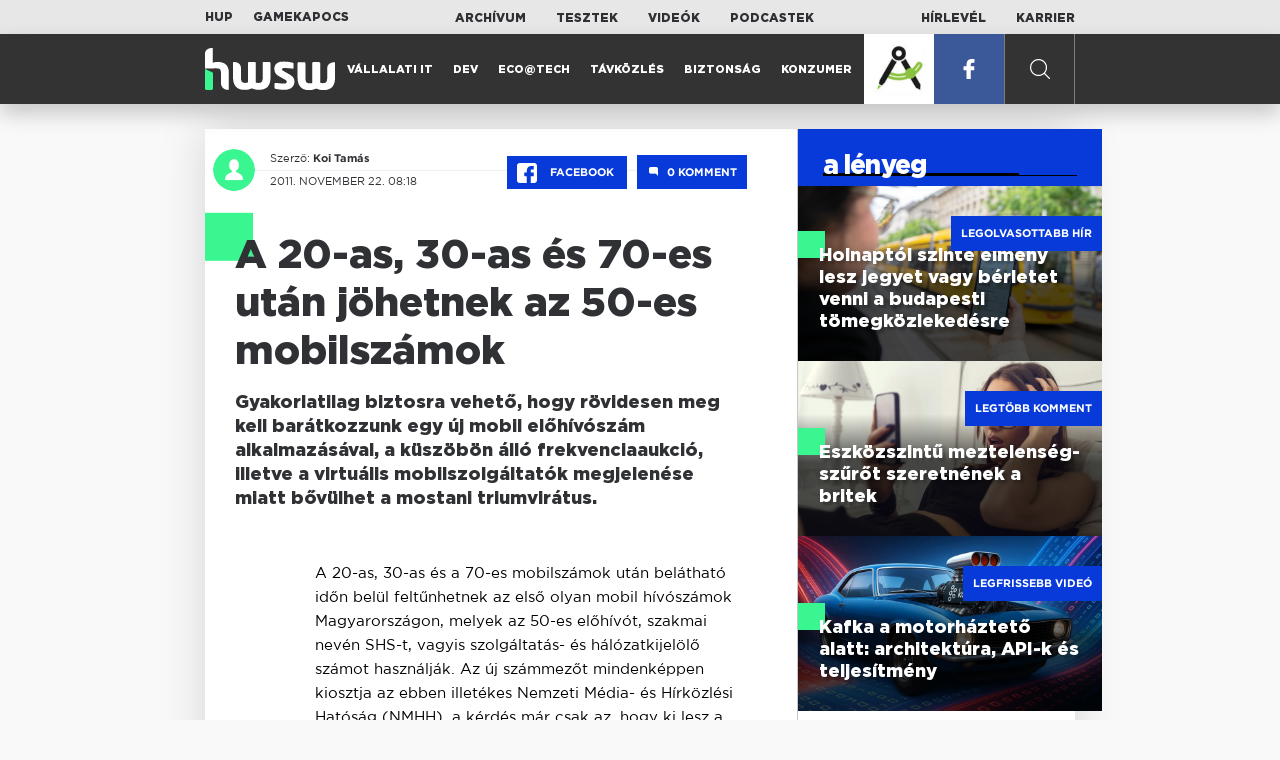

--- FILE ---
content_type: text/html; charset=UTF-8
request_url: https://www.hwsw.hu/hirek/47733/mobiltelefon-szolgaltato-frekvencia-aukcio-szammezo-shs.html
body_size: 6867
content:
<!DOCTYPE html>
<html lang="hu">

<head>

    <!-- Google Analytics -->
    <script>
        window.ga=window.ga||function(){(ga.q=ga.q||[]).push(arguments)}; ga.l=+new Date;
        ga('create', 'UA-116091-5', 'auto');
        ga('send', 'pageview');

		//window.ga = function(send, event, Videos, play, Fall) { alert(event); console.log(send, event, Videos, play, Fall) }
    </script>
    <script async src='//www.google-analytics.com/analytics.js'></script>
    <!-- End Google Analytics -->

    <meta charset="UTF-8">
    <title> A 20-as, 30-as és 70-es után jöhetnek az 50-es mobilszámok - HWSW </title>
    <meta name="description" content="Gyakorlatilag biztosra vehető, hogy rövidesen meg kell barátkozzunk egy új mobil előhívószám alkalmazásával, a küszöbön álló frekvenciaaukció, illetve a virtuális mobilszolgáltatók megjelenése miatt bővülhet a mostani triumvirátus." />
    <meta name="keywords" content="mobiltelefon,szolgaltato,frekvencia,aukcio,szammezo,shs">
    <link rel="apple-touch-icon" sizes="180x180" href="/apple-touch-icon.png">
    <link rel="icon" type="image/png" sizes="32x32" href="/favicon-32x32.png">
    <link rel="icon" type="image/png" sizes="16x16" href="/favicon-16x16.png">
    <link rel="manifest" href="/manifest.json">
    <link rel="mask-icon" href="/safari-pinned-tab.svg" color="#5bbad5">
    <meta name="theme-color" content="#2cd5bc">
    <meta name="viewport" content="width=device-width, initial-scale=1">
    
    <meta property="og:title" content="A 20-as, 30-as és 70-es után jöhetnek az 50-es mobilszámok">
    <meta property="og:image" content="https://www.hwsw.hu/img/share-img.png">
    <meta property="og:url" content="https://www.hwsw.hu/hirek/47733/mobiltelefon-szolgaltato-frekvencia-aukcio-szammezo-shs.html">
    <meta property="og:description" content="Gyakorlatilag biztosra vehető, hogy rövidesen meg kell barátkozzunk egy új mobil előhívószám alkalmazásával, a küszöbön álló frekvenciaaukció, illetve a virtuális mobilszolgáltatók megjelenése miatt bővülhet a mostani triumvirátus.">
    <meta property="og:site_name" content="HWSW">
    <meta property="og:type" content="article" />
    <meta name="csrf-token" content="ixZy2LUO3jp9wtRnzQtRSaACDifOVofSfx2nkN1C" />
    <link async rel="stylesheet" href="https://www.hwsw.hu/css/public.css?d=6_22_19_11">
        <link rel="alternate" type="text/xml" href="https://www.hwsw.hu/feed">

    
        


</head>

<body class="hirek-page">
    <header>
    <section class="top-bar">
    <div class="wrapper">
        <div class="attachments">
            <p>Mellékleteink:</p>
            <a target="_blank"  href="https://hup.hu">HUP</a>
            <a target="_blank"  href="https://www.gamekapocs.hu">Gamekapocs</a>
        </div>
        <div class="links">
            <ul>
                <li><a href="https://www.hwsw.hu/archivum">Archívum</a></li>
                <li><a href="https://www.hwsw.hu/tesztek">Tesztek</a></li>
                <li><a href="https://www.hwsw.hu/videos">Videók</a></li>
                <li><a href="https://www.hwsw.hu/podcasts">Podcastek</a></li>
            </ul>
        </div>
        <div class="links">
            <ul>
                <li><a href="https://www.hwsw.hu/newsletter">Hírlevél</a></li>
                <li><a href="https://www.hwsw.hu/karrier">Karrier</a></li>
            </ul>
        </div>
    </div>
</section>
    <nav id="desktop">
    <div class="wrapper">
        <div class="logo">
            <img src="https://www.hwsw.hu/img/icons/logo.svg" class="svg">
            <a title="HWSW Informatikai Hírmagazin" href="https://www.hwsw.hu"></a>
        </div>
        <ul class="main-menu">
            <li class="
    ">
            <a href="https://www.hwsw.hu/rovat/vallalati-it">Vállalati IT</a>
    </li>            <li class="
    ">
            <a href="https://www.hwsw.hu/rovat/dev">Dev</a>
    </li>            <li class="
    ">
            <a href="https://www.hwsw.hu/rovat/ecotech">Eco@Tech</a>
    </li>            <li class="
    ">
            <a href="https://www.hwsw.hu/rovat/tavkozles">Távközlés</a>
    </li>            <li class="
    ">
            <a href="https://www.hwsw.hu/rovat/biztonsag">Biztonság</a>
    </li>            <li class="
    ">
            <a href="https://www.hwsw.hu/rovat/konzumer">Konzumer</a>
    </li>        </ul>
        <div class="more-link">

                        <a href="https://www.hwsw.hu/hirek/69951/kraftie-jotekonysagi-adas" title="kraftie jótékonysági special" target="_blank" style="background-image:url(https://www.hwsw.hu/kepek/hirek/2019/09/konf.jpg)" class="konf"
            onclick="ga('send', 'event', 'Címlapi ajánlók', 'Rendezvényes ajánlólink', 'https://www.hwsw.hu/hirek/69951/kraftie-jotekonysagi-adas', null, {nonInteraction: true});"></a>
            <a class="mobile-app" title="kraftie jótékonysági special" href="https://www.hwsw.hu/hirek/69951/kraftie-jotekonysagi-adas"
                onclick="ga('send', 'event', 'Címlapi ajánlók', 'Rendezvényes ajánlólink', 'https://www.hwsw.hu/hirek/69951/kraftie-jotekonysagi-adas', null, {nonInteraction: true});">
                <span class="mobile-app-title">kraftie jótékonysági special</span>
                <span class="date">élő, december 18.</span>
            </a>
                        <a target="_blank" class="facebook" href="https://www.facebook.com/hwswhu">
                <img src="https://www.hwsw.hu/img/icons/facebook.svg" class="svg">
            </a>

        </div>
        <div class="search-form">
            <form method="get" action="https://www.hwsw.hu/keres">
                <label id="character-counter" class="isShort">Még <span></span> karakter.</label>
                <input type="text" name="q" placeholder="Keresés...">
            </form>
        </div>
        <div class="search svg search-image"></div>

        <!-- <a class="search" href="#">
            <img src="https://www.hwsw.hu/img/icons/search-icon.svg" class="svg">
            <img src="https://www.hwsw.hu/img/icons/hamburger-close.png" class="svg">
        </a> -->
    </div>
    <div class="search-form-overlay"></div>
</nav>
    <nav id="mobile">
    <div class="wrapper">
        <div class="logo">
            <img src="https://www.hwsw.hu/img/icons/logo.svg" class="svg">
            <a title="HWSW Informatikai Hírmagazin" href="https://www.hwsw.hu"></a>
        </div>
        <span class="mobile-menu-trigger"></span>
    </div>
    <div class="mobile-dropdown-wrapper">
            <div class="search-field">
                 <form method="get" action="https://www.hwsw.hu/keres">
                    <input type="text" name="q" placeholder="Keresés...">
                    <input type="submit" value="">
                </form>
            </div>
            <ul class="mobile-main-menu">
                <li class="
    ">
            <a href="https://www.hwsw.hu/tesztek?slug=tests">Tesztek</a>
    </li>                <li class="
    ">
            <a href="https://www.hwsw.hu/videos?slug=videos">Videók</a>
    </li>                <li class="
    ">
            <a href="https://www.hwsw.hu/rovat/archive">Archívum</a>
    </li>                <li class="
    ">
            <a href="https://www.hwsw.hu/newsletter?slug=newsletter">Hírlevél</a>
    </li>                <li class="
    ">
            <a href="https://www.hwsw.hu/karrier?slug=career">Karrier</a>
    </li>
                                <li>
                    <a title="kraftie jótékonysági special" href="https://www.hwsw.hu/hirek/69951/kraftie-jotekonysagi-adas"
                        onclick="ga('send', 'event', 'Címlapi ajánlók', 'Rendezvényes ajánlólink', 'https://www.hwsw.hu/hirek/69951/kraftie-jotekonysagi-adas', null, {nonInteraction: true});">
                        <span class="mobile-app-title">kraftie jótékonysági special</span>
                        <span class="date">élő, december 18.</span>
                    </a>
                </li>
                        </ul>
            <div class="attachment-menu-title">
                Mellékleteink
            </div>
            <ul class="mobile-main-menu">
                <li><a href="https://hup.hu">HUP</a></li>
                <li><a href="https://www.gamekapocs.hu">Gamekapocs</a></li>
            </ul>


            
        </div>
</nav></header>

    
<main class=" white">
    <div class="main-wrap main-wrap-article">
        <div class="row">
            <article class="article-detail" id="article-perma" data-id="47733">

    <div class="header">
        <div class="header-inner">
            <div class="author">
                <div class="profile-pic-wrapper">
                    																					<a href="mailto:koi.tamas@hwsw.hu">
									<div class="lazy profile-pic"
										data-src=""></div>
								</a>
													                                    </div>
                <div class="author-name">
                    <p>
                                                                        Szerző:
                                                <a href="mailto:koi.tamas@hwsw.hu">Koi Tamás</a>                                                                                            </p>
                    <p class="date">
                                                2011. november 22. 08:18
                                            </p>
                </div>
            </div>

            <div class="article-info">

                <a href="https://www.facebook.com/dialog/feed?app_id=356500288162890&display=page&link=https://www.hwsw.hu/hirek/47733/mobiltelefon-szolgaltato-frekvencia-aukcio-szammezo-shs.html&redirect_uri=https://www.hwsw.hu/hirek/47733/mobiltelefon-szolgaltato-frekvencia-aukcio-szammezo-shs.html" 
                    data-layout="button_count"
                    class="facebook-share share-article-button"
                    onclick="ga('send', 'event', 'Cikkek', 'Facebook', 'A 20-as, 30-as és 70-es után jöhetnek az 50-es mobilszámok', null, {nonInteraction: true});">
                    <span class="facebook-icon">
                        <img src="https://www.hwsw.hu/img/icons/facebook.svg" class="svg">
                    </span>
                    Facebook
                </a>
                                <a class="comments js-scroll-to-section-button" href="#comment_button">
                    <span class="disqus-comment-count" data-disqus-identifier="47733">0</span>
                </a>
                            </div>
        </div>
    </div>

    <div class="js-article-content">
        <h1 class="article-title"><span>A 20-as, 30-as és 70-es után jöhetnek az 50-es mobilszámok</span></h1>
        <h2 class="lead">Gyakorlatilag biztosra vehető, hogy rövidesen meg kell barátkozzunk egy új mobil előhívószám alkalmazásával, a küszöbön álló frekvenciaaukció, illetve a virtuális mobilszolgáltatók megjelenése miatt bővülhet a mostani triumvirátus.</h2>

                <div class="article-content-inner details ">
            <p>A 20-as, 30-as és a 70-es mobilszámok után belátható időn belül feltűnhetnek az első olyan mobil hívószámok Magyarországon, melyek az 50-es előhívót, szakmai nevén SHS-t, vagyis szolgáltatás- és hálózatkijelölő számot használják. Az új számmezőt mindenképpen kiosztja az ebben illetékes Nemzeti Média- és Hírközlési Hatóság (NMHH), a kérdés már csak az, hogy ki lesz a jogosult.</p>
<p>A hazai mobilpiac jövőre mindenképpen új szereplővel, vagy szereplőkkel bővül: a Vodafone Magyarország szeptemberben jelentette be, hogy a Tesco Globál Áruházak Zrt.-vel közös céget alapítva virtuális mobilszolgáltatást indít a jövő év első felében. Ez a szolgáltató lesz az első igazi virtuális mobilszolgáltató hazánkban, mely saját ügyféladminisztrációt és autentikációt végez, valamint önálló jogi személyként szerződik. A piacbővítésre további lehetőséget ad, hogy az NMHH hosszú felkészülési szakaszt követően augusztusban közölte, frekvenciaaukción hirdeti meg a 900 MHz-es E-GSM sáv szabad blokkjait, mellyel elvben lehetővé válik, hogy a piac új, a már meglévő szolgáltatóktól teljesen független, saját infrastruktúrával rendelkező szolgáltatóval bővüljön.</p>
<table class="ad-block-mobile-table"><tbody><tr><td>
        <div class="ab-block">
            <h3 class="target-title">Platón ragadt informatikusok klubja</h3>
            Egyetlen más szakma sincs, ahol olyan gyorsan el lehet érni a karrier-platóra, mint az IT. A midlife, a mid-level mellett létezik mid-career krízis is.
            <a href="https://www.hwsw.hu/podcast/69928/kraftie-podcast-it-informatikai-karrier-trendek-mid-career-krizis-senior-staff-principal.html" title="Platón ragadt informatikusok klubja" target="_blank"></a>
        </div>
    </td></tr></tbody></table>

    <p class="ab-block">
        <span class="target-title">Platón ragadt informatikusok klubja</span>
        Egyetlen más szakma sincs, ahol olyan gyorsan el lehet érni a karrier-platóra, mint az IT. A midlife, a mid-level mellett létezik mid-career krízis is.
        <a href="https://www.hwsw.hu/podcast/69928/kraftie-podcast-it-informatikai-karrier-trendek-mid-career-krizis-senior-staff-principal.html" title="Platón ragadt informatikusok klubja" target="_blank"></a>
    </p>
<p>Az NMHH elnökének 2/2011. (IX.26.) rendelete alapján mobiltelefon szolgáltatáshoz a 20-as, 30-as, 31-es, 50-es, 60-as és 70-es számmezőket lehet használni Magyarországon, ebből a Telenor, a Magyar Telekom és a Vodafone hármat leköt magának. A hatóság rendelete értelmében az 50-es számmező mellett szóba jöhet az egykor 450 MHz-es mobil rádiótelefon szolgáltatásnál felhasznált 60-as SHS igénybe vétele is.</p>
<p>A rendelet szövegezése szerint az 50-es és a 60-as szolgáltatás- vagy hálózatkijelölőszámok számozási tartományában előfizetői számmezők olyan, a hatóság által ezen rendelet hatálybalépését követően mobil rádiótelefon-szolgáltatás nyújtására bejegyzett szolgáltatók kérelmére köthetők le és jelölhetők ki, amelyek jogerős frekvenciahasználati engedéllyel rendelkeznek. Az NMHH a frekvenciahasználati engedéllyel rendelkező mobil rádiótelefon-szolgáltatók részére a hálózatukhoz eredetileg hozzárendelt SHS-hez tartozó előfizetői számmezőket köti le és jelöli ki. Amennyiben az adott számozási tartományban nincs kijelölhető számmező, a szolgáltató részére a 31-es SHS számozási tartományból jelölhető ki számmező.</p>
        </div>
    </div>

    <footer>
                        
        <div class="footer-meta">
            <div class="button-group">


                <a href="https://www.facebook.com/dialog/feed?app_id=356500288162890&display=page&link=https://www.hwsw.hu/hirek/47733/mobiltelefon-szolgaltato-frekvencia-aukcio-szammezo-shs.html&redirect_uri=https://www.hwsw.hu/hirek/47733/mobiltelefon-szolgaltato-frekvencia-aukcio-szammezo-shs.html" 
                    data-layout="button_count"
                    class="facebook-share share-article-button"
                    onclick="ga('send', 'event', 'Cikkek', 'Facebook', 'A 20-as, 30-as és 70-es után jöhetnek az 50-es mobilszámok', null, {nonInteraction: true});">
                    <span class="facebook-icon">
                        <img src="https://www.hwsw.hu/img/icons/facebook.svg" class="svg">
                    </span>
                    Facebook
                </a>


                <a target="_blank" href="https://www.hwsw.hu/hiba-jelentes/47733" class="catch-error-button" rel="nofollow">
                    <span class="error-icon">
                        <img src="https://www.hwsw.hu/img/icons/error_icon.svg" class="svg">
                    </span>
                    Hibát találtam
                </a>
            </div>
            <a class="back-to-top js-back-to-top" href="#top">vissza a tetejére</a>
        </div>
        
                <div id="comment_button" class="comments-button-wrap">
            <button class="js-disqus-button button-ghost">
                <span>Hozzászólások (<span class="disqus-comment-count" data-disqus-identifier="47733">0</span>)</span>
                <img class="icon" src="https://www.hwsw.hu/img/icons/show_comments_icon.svg" alt="">
            </button>
        </div>

        <div id="disqus_thread"></div>
            </footer>

</article>            <aside class="articles">
    <section class="most-popular">
        <div class="section-title">
            <div class="title">
                <span>a lényeg</span>
            </div>
        </div>
        <article class="lazy featured-news-item-1"  data-src="https://www.hwsw.hu/./storage/uploads/460x/12bkk_villamos.jpg"  >
        <a href="https://www.hwsw.hu/daralo/69967/bkk-budapestgo-alkalmazas-fizetes-simple-pay-apple-google-tranzakcio.html" title="Holnaptól szinte élmény lesz jegyet vagy bérletet venni a budapesti tömegközlekedésre" class="article-link"
         onclick="ga('send', 'event', 'Cikkek', 'Legolvasottabb', 'Holnaptól szinte élmény lesz jegyet vagy bérletet venni a budapesti tömegközlekedésre', null, '');" >
            <div class="header">
                        <span class="label">Legolvasottabb hír</span>                    </div>
        <div class="content">
                        <h4>
                <span>Holnaptól szinte élmény lesz jegyet vagy bérletet venni a budapesti tömegközlekedésre</span>
            </h4>
        </div>
    </a>

</article>
        <article class="lazy featured-news-item-1"  data-src="https://www.hwsw.hu/./storage/uploads/460x/12nudity_filter.jpg"  >
        <a href="https://www.hwsw.hu/hirek/69974/nagy-britannia-anglia-kormany-meztelenseg-filter-eszkoz-google-apple-gyermekvedelem.html" title="Eszközszintű meztelenség-szűrőt szeretnének a britek" class="article-link"
         onclick="ga('send', 'event', 'Cikkek', 'Legtöbb komment', 'Eszközszintű meztelenség-szűrőt szeretnének a britek', null, '');" >
            <div class="header">
                        <span class="label">Legtöbb komment</span>                    </div>
        <div class="content">
                        <h4>
                <span>Eszközszintű meztelenség-szűrőt szeretnének a britek</span>
            </h4>
        </div>
    </a>

</article>
                    <article class="lazy featured-news-item-1"  data-src="https://www.hwsw.hu/./storage/uploads/460x/08kafka_architektura.jpg"   data-src="https://i.ytimg.com/vi/fafbtHydFWY/maxresdefault.jpg" >
        <a href="https://www.hwsw.hu/video/224/apache-kafka-architektura-api-teljesitmeny-taskai-dominik.html" title="Kafka a motorháztető alatt: architektúra, API-k és teljesítmény" class="article-link"
         onclick="ga('send', 'event', 'Cikkek', 'Videó', 'Kafka a motorháztető alatt: architektúra, API-k és teljesítmény', null, '');" >
            <div class="header">
                        <span class="label">Legfrissebb videó</span>                    </div>
        <div class="content">
                        <h4>
                <span>Kafka a motorháztető alatt: architektúra, API-k és teljesítmény</span>
            </h4>
        </div>
    </a>

</article>
            </section>
    </aside>
        </div>
    </div>

    <section class="from-homepage">
    <div class="section-title">
        <div class="title"><span>a címlapról</span></div>
    </div>
            <section class="hero-news">

    <div class="col">
        <article class="lazy featured-news-item-2"
 data-src="https://www.hwsw.hu/./storage/uploads/921x/12internet2025.jpg" >
            <a href="https://www.hwsw.hu/hirek/69981/cloudflare-internet-2025-jelentes-trendek-botok-ai.html" title="Még forgalmasabb hely volt az internet 2025-ben" id="article_show" class="article-link" onclick="ga('send', 'event', 'Cikkek', 'Cikkajánló 1', 'Még forgalmasabb hely volt az internet 2025-ben', null, '');">
            <div class="overlay"></div>
        <div class="header">
            <div class="header-inner">
                <div class="article-info">
                                        <span class="comments disqus-comment-count"  data-disqus-identifier="69981">0</span>
                                    </div>
            </div>
        </div>
        <div class="content">
            
            <h4>
                <span>Még forgalmasabb hely volt az internet 2025-ben</span>
            </h4>
            <div class="featured-lead">
                <p class="lead">A Cloudflare k&ouml;zz&eacute;tette &eacute;ves jelent&eacute;s&eacute;t az infrastrukt&uacute;r&aacute;j&aacute;n megfigyelt forgalomra alapozva.</p>
            </div>
        </div>
    </a>
</article>
    </div>

    <div class="col">
        <article class="lazy featured-news-item-1"
 data-src="https://www.hwsw.hu/./storage/uploads/460x/12cseriti-cover-12-18.jpg" >
        <a href="https://www.hwsw.hu/hirek/69951/kraftie-kulonleges-jotekonysagi-adas-karrier-tanacsadas.html" title="Kraftie karácsonyi jótékonysági adás élő karriertanácsadással" class="article-link"
         onclick="ga('send', 'event', 'Cikkek', 'Cikkajánló 2', 'Kraftie karácsonyi jótékonysági adás élő karriertanácsadással', null, '');" >
            <div class="header">
                        <span class="disqus-comment-count"  data-disqus-identifier="69951">0</span>                    </div>
        <div class="content">
                        <h4>
                <span>Kraftie karácsonyi jótékonysági adás élő karriertanácsadással</span>
            </h4>
        </div>
    </a>

</article>
        <article class="lazy featured-news-item-1"
 data-src="https://www.hwsw.hu/./storage/uploads/460x/12openaibefektet.jpg" >
        <a href="https://www.hwsw.hu/hirek/69980/openai-amazon-befektetes-infrastruktura-10milliard.html" title="Tízmilliárd dollárt fektetne az Amazon az OpenAI-ba" class="article-link"
         onclick="ga('send', 'event', 'Cikkek', 'Cikkajánló 3', 'Tízmilliárd dollárt fektetne az Amazon az OpenAI-ba', null, '');" >
            <div class="header">
                        <span class="disqus-comment-count"  data-disqus-identifier="69980">0</span>                    </div>
        <div class="content">
                        <h4>
                <span>Tízmilliárd dollárt fektetne az Amazon az OpenAI-ba</span>
            </h4>
        </div>
    </a>

</article>
    </div>
</section>
    
    <div class="mobile-hidden">
                    <div class="recommend-articles desktop">
            <article class="lazy featured-news-item-1"  data-src="https://www.hwsw.hu/./storage/uploads/460x/12smartphones_4.jpg"  >
        <a href="https://www.hwsw.hu/hirek/69982/mobiltelefon-ertekesites-lakossag-valasztasi-szempontok-toplista-eladas-telekom-akkumulator-kamera-memoria.html" title="Akku, kamera és memória alapján választunk mobilt" class="article-link"
        >
            <div class="header">
                        <span class="disqus-comment-count"  data-disqus-identifier="69982">2</span>                    </div>
        <div class="content">
                        <h4>
                <span>Akku, kamera és memória alapján választunk mobilt</span>
            </h4>
        </div>
    </a>

</article>
    
    <article class="lazy featured-news-item-3"   data-src="https://www.hwsw.hu/kepek/hirek/2025/12/hpekiemelt.jpg" >
            :
        <a href="https://www.hwsw.hu/hirek/69932/hpe-morpheus-vm-essentials-technologyday-virtualizacio.html" target="_blank" title="Háborgó vizeken - virtualizáció egy megváltozott üzleti környezetben" class="article-link">
                    <div class="header">
            <span>Hirdetés</span>
        </div>
        <div class="content">
                        <h4>
                <span>Háborgó vizeken - virtualizáció egy megváltozott üzleti környezetben</span>
            </h4>
        </div>
    </a>
</article>

        <article class="lazy featured-news-item-1"  data-src="https://www.hwsw.hu/./storage/uploads/460x/12leyen_trump_2.jpg"  >
        <a href="https://www.hwsw.hu/hirek/69978/europa-unio-bizottsag-digital-services-act-markets-usa-diszkriminacio-technologia-valaszlepes.html" title="Megtorolná az USA az EU piacszabályozását" class="article-link"
        >
            <div class="header">
                        <span class="disqus-comment-count"  data-disqus-identifier="69978">3</span>                    </div>
        <div class="content">
                        <h4>
                <span>Megtorolná az USA az EU piacszabályozását</span>
            </h4>
        </div>
    </a>

</article>
        </div>
<div class="recommend-articles mobile">
            <article class="news-item" id="cikk69982">
                <a href="https://www.hwsw.hu/hirek/69982/mobiltelefon-ertekesites-lakossag-valasztasi-szempontok-toplista-eladas-telekom-akkumulator-kamera-memoria.html" title="Akku, kamera és memória alapján választunk mobilt">
                                    <div class="lazy featured-image" data-src="https://www.hwsw.hu/./storage/uploads/250x175/12smartphones_4.jpg"></div>
                    </a>
    <div class="news-info">
        <div class="header">
                            <p class="category">vásárlás</p>
                                        <span class="disqus-comment-count" data-disqus-identifier="69982">2</span>
                    </div>
        <div class="news-content">
            <h4>
                                                <a href="https://www.hwsw.hu/hirek/69982/mobiltelefon-ertekesites-lakossag-valasztasi-szempontok-toplista-eladas-telekom-akkumulator-kamera-memoria.html">Akku, kamera és memória alapján választunk mobilt</a>
                            
            </h4>
            <!-- Dynamic heading tag close END -->
            <p class="date">2025. december 17. 14:24</p>

                                                <span class="lead">Az AI m&eacute;g kev&eacute;sb&eacute; meghat&aacute;roz&oacute; v&aacute;laszt&aacute;si szempont a magyar vevők k&ouml;r&eacute;ben.</span>
                                    </div>
    </div>
</article>
        <article class="news-item" id="cikk69978">
                <a href="https://www.hwsw.hu/hirek/69978/europa-unio-bizottsag-digital-services-act-markets-usa-diszkriminacio-technologia-valaszlepes.html" title="Megtorolná az USA az EU piacszabályozását">
                                    <div class="lazy featured-image" data-src="https://www.hwsw.hu/./storage/uploads/250x175/12leyen_trump_2.jpg"></div>
                    </a>
    <div class="news-info">
        <div class="header">
                            <p class="category">bosszú</p>
                                        <span class="disqus-comment-count" data-disqus-identifier="69978">3</span>
                    </div>
        <div class="news-content">
            <h4>
                                                <a href="https://www.hwsw.hu/hirek/69978/europa-unio-bizottsag-digital-services-act-markets-usa-diszkriminacio-technologia-valaszlepes.html">Megtorolná az USA az EU piacszabályozását</a>
                            
            </h4>
            <!-- Dynamic heading tag close END -->
            <p class="date">2025. december 17. 09:39</p>

                                                <span class="lead">Az Amerikai Kereskedelmi Iroda t&ouml;bb eur&oacute;pai szolg&aacute;ltat&oacute;t is megnevezett, melyeket szankci&oacute;kkal s&uacute;jtan&aacute;nak.</span>
                                    </div>
    </div>
</article>
        <article class="news-item" id="cikk69977">
                <a href="https://www.hwsw.hu/hirek/69977/nvidia-opensource-aimodell-felvasarlas-schnedmd.html" title="Nyílt AI-modellel erősít az Nvidia">
                                    <div class="lazy featured-image" data-src="https://www.hwsw.hu/./storage/uploads/250x175/12aichip.jpg"></div>
                    </a>
    <div class="news-info">
        <div class="header">
                            <p class="category">OPEN</p>
                                        <span class="disqus-comment-count" data-disqus-identifier="69977">2</span>
                    </div>
        <div class="news-content">
            <h4>
                                                <a href="https://www.hwsw.hu/hirek/69977/nvidia-opensource-aimodell-felvasarlas-schnedmd.html">Nyílt AI-modellel erősít az Nvidia</a>
                            
            </h4>
            <!-- Dynamic heading tag close END -->
            <p class="date">2025. december 16. 14:20</p>

                                                <span class="lead">Az Nvidia l&aacute;that&oacute;an hossz&uacute;t&aacute;von k&ouml;telezi el mag&aacute;t a ny&iacute;lt forr&aacute;s&uacute; AI-fejleszt&eacute;s mellett &uacute;j modellek bejelent&eacute;s&eacute;vel, &eacute;s nem el&eacute;g sz&aacute;m&aacute;ra a chippiac leural&aacute;sa.</span>
                                    </div>
    </div>
</article>
        </div>            </div>
</section>
    <section class="site-footer">

    <div class="footer-navigation">
    <ul>
        <li><a href="https://www.hwsw.hu/oldal/impresszum">impresszum</a></li>
        <li><a href="mailto:bole.gyorgy@hwsw.hu?subject=Médiaajánlat">médiaajánlat</a></li>
        <li><a href="https://www.hwsw.hu/oldal/etikai-kodex">etikai kódex</a></li>
        <li><a href="https://www.hwsw.hu/oldal/hozzaszolasi-szabalyzat">hozzászólási szabályzat</a></li>
        <li><a href="https://www.hwsw.hu/oldal/adatvedelem">adatvédelem</a></li>
        <li><a href="https://www.hwsw.hu/oldal/rolunk">about us</a></li>
    </ul>
</div>
</section>
</main>
    </div>
    <script>
        var cookie_settings = {
            url: 'https://www.hwsw.hu/oldal/adatvedelem',
            text: 'A weboldalunkon cookie-kat használunk, hogy a legjobb felhasználói élményt nyújthassuk.',
        }
        var disqus_settings = {
            shortname: 'hwsw',
            publicKey: 'CeBoe6ueixxIMCGIShv9PnGBtFePWZ0DXsjFqgkwe62Cn65GEROteFA2CdRZuUtQ',
        }
    </script>

    <script async src="https://www.hwsw.hu/js/public.js?d=6_22_19_11"></script>
    <script>document.body.className += ' fade-out';</script>

</body>
</html>

    <script>
    var disqus_config = function () {
    shortname = 'hwsw';
    this.page.url = "https://www.hwsw.hu/hirek/47733/mobiltelefon-szolgaltato-frekvencia-aukcio-szammezo-shs.html";
    this.page.identifier = "47733";
    this.page.title = "A 20-as, 30-as és 70-es után jöhetnek az 50-es mobilszámok";
};
</script>

</body>

</html>

--- FILE ---
content_type: text/html; charset=UTF-8
request_url: https://www.hwsw.hu/hirek/47733/mobiltelefon-szolgaltato-frekvencia-aukcio-szammezo-shs.html
body_size: 7618
content:
<!DOCTYPE html>
<html lang="hu">

<head>

    <!-- Google Analytics -->
    <script>
        window.ga=window.ga||function(){(ga.q=ga.q||[]).push(arguments)}; ga.l=+new Date;
        ga('create', 'UA-116091-5', 'auto');
        ga('send', 'pageview');

		//window.ga = function(send, event, Videos, play, Fall) { alert(event); console.log(send, event, Videos, play, Fall) }
    </script>
    <script async src='//www.google-analytics.com/analytics.js'></script>
    <!-- End Google Analytics -->

    <meta charset="UTF-8">
    <title> A 20-as, 30-as és 70-es után jöhetnek az 50-es mobilszámok - HWSW </title>
    <meta name="description" content="Gyakorlatilag biztosra vehető, hogy rövidesen meg kell barátkozzunk egy új mobil előhívószám alkalmazásával, a küszöbön álló frekvenciaaukció, illetve a virtuális mobilszolgáltatók megjelenése miatt bővülhet a mostani triumvirátus." />
    <meta name="keywords" content="mobiltelefon,szolgaltato,frekvencia,aukcio,szammezo,shs">
    <link rel="apple-touch-icon" sizes="180x180" href="/apple-touch-icon.png">
    <link rel="icon" type="image/png" sizes="32x32" href="/favicon-32x32.png">
    <link rel="icon" type="image/png" sizes="16x16" href="/favicon-16x16.png">
    <link rel="manifest" href="/manifest.json">
    <link rel="mask-icon" href="/safari-pinned-tab.svg" color="#5bbad5">
    <meta name="theme-color" content="#2cd5bc">
    <meta name="viewport" content="width=device-width, initial-scale=1">
    
    <meta property="og:title" content="A 20-as, 30-as és 70-es után jöhetnek az 50-es mobilszámok">
    <meta property="og:image" content="https://www.hwsw.hu/img/share-img.png">
    <meta property="og:url" content="https://www.hwsw.hu/hirek/47733/mobiltelefon-szolgaltato-frekvencia-aukcio-szammezo-shs.html">
    <meta property="og:description" content="Gyakorlatilag biztosra vehető, hogy rövidesen meg kell barátkozzunk egy új mobil előhívószám alkalmazásával, a küszöbön álló frekvenciaaukció, illetve a virtuális mobilszolgáltatók megjelenése miatt bővülhet a mostani triumvirátus.">
    <meta property="og:site_name" content="HWSW">
    <meta property="og:type" content="article" />
    <meta name="csrf-token" content="ixZy2LUO3jp9wtRnzQtRSaACDifOVofSfx2nkN1C" />
    <link async rel="stylesheet" href="https://www.hwsw.hu/css/public.css?d=6_22_19_11">
        <link rel="alternate" type="text/xml" href="https://www.hwsw.hu/feed">

    
        


</head>

<body class="hirek-page">
    <header>
    <section class="top-bar">
    <div class="wrapper">
        <div class="attachments">
            <p>Mellékleteink:</p>
            <a target="_blank"  href="https://hup.hu">HUP</a>
            <a target="_blank"  href="https://www.gamekapocs.hu">Gamekapocs</a>
        </div>
        <div class="links">
            <ul>
                <li><a href="https://www.hwsw.hu/archivum">Archívum</a></li>
                <li><a href="https://www.hwsw.hu/tesztek">Tesztek</a></li>
                <li><a href="https://www.hwsw.hu/videos">Videók</a></li>
                <li><a href="https://www.hwsw.hu/podcasts">Podcastek</a></li>
            </ul>
        </div>
        <div class="links">
            <ul>
                <li><a href="https://www.hwsw.hu/newsletter">Hírlevél</a></li>
                <li><a href="https://www.hwsw.hu/karrier">Karrier</a></li>
            </ul>
        </div>
    </div>
</section>
    <nav id="desktop">
    <div class="wrapper">
        <div class="logo">
            <img src="https://www.hwsw.hu/img/icons/logo.svg" class="svg">
            <a title="HWSW Informatikai Hírmagazin" href="https://www.hwsw.hu"></a>
        </div>
        <ul class="main-menu">
            <li class="
    ">
            <a href="https://www.hwsw.hu/rovat/vallalati-it">Vállalati IT</a>
    </li>            <li class="
    ">
            <a href="https://www.hwsw.hu/rovat/dev">Dev</a>
    </li>            <li class="
    ">
            <a href="https://www.hwsw.hu/rovat/ecotech">Eco@Tech</a>
    </li>            <li class="
    ">
            <a href="https://www.hwsw.hu/rovat/tavkozles">Távközlés</a>
    </li>            <li class="
    ">
            <a href="https://www.hwsw.hu/rovat/biztonsag">Biztonság</a>
    </li>            <li class="
    ">
            <a href="https://www.hwsw.hu/rovat/konzumer">Konzumer</a>
    </li>        </ul>
        <div class="more-link">

                        <a href="https://www.hwsw.hu/hirek/69951/kraftie-jotekonysagi-adas" title="kraftie jótékonysági special" target="_blank" style="background-image:url(https://www.hwsw.hu/kepek/hirek/2019/09/konf.jpg)" class="konf"
            onclick="ga('send', 'event', 'Címlapi ajánlók', 'Rendezvényes ajánlólink', 'https://www.hwsw.hu/hirek/69951/kraftie-jotekonysagi-adas', null, {nonInteraction: true});"></a>
            <a class="mobile-app" title="kraftie jótékonysági special" href="https://www.hwsw.hu/hirek/69951/kraftie-jotekonysagi-adas"
                onclick="ga('send', 'event', 'Címlapi ajánlók', 'Rendezvényes ajánlólink', 'https://www.hwsw.hu/hirek/69951/kraftie-jotekonysagi-adas', null, {nonInteraction: true});">
                <span class="mobile-app-title">kraftie jótékonysági special</span>
                <span class="date">élő, december 18.</span>
            </a>
                        <a target="_blank" class="facebook" href="https://www.facebook.com/hwswhu">
                <img src="https://www.hwsw.hu/img/icons/facebook.svg" class="svg">
            </a>

        </div>
        <div class="search-form">
            <form method="get" action="https://www.hwsw.hu/keres">
                <label id="character-counter" class="isShort">Még <span></span> karakter.</label>
                <input type="text" name="q" placeholder="Keresés...">
            </form>
        </div>
        <div class="search svg search-image"></div>

        <!-- <a class="search" href="#">
            <img src="https://www.hwsw.hu/img/icons/search-icon.svg" class="svg">
            <img src="https://www.hwsw.hu/img/icons/hamburger-close.png" class="svg">
        </a> -->
    </div>
    <div class="search-form-overlay"></div>
</nav>
    <nav id="mobile">
    <div class="wrapper">
        <div class="logo">
            <img src="https://www.hwsw.hu/img/icons/logo.svg" class="svg">
            <a title="HWSW Informatikai Hírmagazin" href="https://www.hwsw.hu"></a>
        </div>
        <span class="mobile-menu-trigger"></span>
    </div>
    <div class="mobile-dropdown-wrapper">
            <div class="search-field">
                 <form method="get" action="https://www.hwsw.hu/keres">
                    <input type="text" name="q" placeholder="Keresés...">
                    <input type="submit" value="">
                </form>
            </div>
            <ul class="mobile-main-menu">
                <li class="
    ">
            <a href="https://www.hwsw.hu/tesztek?slug=tests">Tesztek</a>
    </li>                <li class="
    ">
            <a href="https://www.hwsw.hu/videos?slug=videos">Videók</a>
    </li>                <li class="
    ">
            <a href="https://www.hwsw.hu/rovat/archive">Archívum</a>
    </li>                <li class="
    ">
            <a href="https://www.hwsw.hu/newsletter?slug=newsletter">Hírlevél</a>
    </li>                <li class="
    ">
            <a href="https://www.hwsw.hu/karrier?slug=career">Karrier</a>
    </li>
                                <li>
                    <a title="kraftie jótékonysági special" href="https://www.hwsw.hu/hirek/69951/kraftie-jotekonysagi-adas"
                        onclick="ga('send', 'event', 'Címlapi ajánlók', 'Rendezvényes ajánlólink', 'https://www.hwsw.hu/hirek/69951/kraftie-jotekonysagi-adas', null, {nonInteraction: true});">
                        <span class="mobile-app-title">kraftie jótékonysági special</span>
                        <span class="date">élő, december 18.</span>
                    </a>
                </li>
                        </ul>
            <div class="attachment-menu-title">
                Mellékleteink
            </div>
            <ul class="mobile-main-menu">
                <li><a href="https://hup.hu">HUP</a></li>
                <li><a href="https://www.gamekapocs.hu">Gamekapocs</a></li>
            </ul>


            
        </div>
</nav></header>

    
<main class=" white">
    <div class="main-wrap main-wrap-article">
        <div class="row">
            <article class="article-detail" id="article-perma" data-id="47733">

    <div class="header">
        <div class="header-inner">
            <div class="author">
                <div class="profile-pic-wrapper">
                    																					<a href="mailto:koi.tamas@hwsw.hu">
									<div class="lazy profile-pic"
										data-src=""></div>
								</a>
													                                    </div>
                <div class="author-name">
                    <p>
                                                                        Szerző:
                                                <a href="mailto:koi.tamas@hwsw.hu">Koi Tamás</a>                                                                                            </p>
                    <p class="date">
                                                2011. november 22. 08:18
                                            </p>
                </div>
            </div>

            <div class="article-info">

                <a href="https://www.facebook.com/dialog/feed?app_id=356500288162890&display=page&link=https://www.hwsw.hu/hirek/47733/mobiltelefon-szolgaltato-frekvencia-aukcio-szammezo-shs.html&redirect_uri=https://www.hwsw.hu/hirek/47733/mobiltelefon-szolgaltato-frekvencia-aukcio-szammezo-shs.html" 
                    data-layout="button_count"
                    class="facebook-share share-article-button"
                    onclick="ga('send', 'event', 'Cikkek', 'Facebook', 'A 20-as, 30-as és 70-es után jöhetnek az 50-es mobilszámok', null, {nonInteraction: true});">
                    <span class="facebook-icon">
                        <img src="https://www.hwsw.hu/img/icons/facebook.svg" class="svg">
                    </span>
                    Facebook
                </a>
                                <a class="comments js-scroll-to-section-button" href="#comment_button">
                    <span class="disqus-comment-count" data-disqus-identifier="47733">0</span>
                </a>
                            </div>
        </div>
    </div>

    <div class="js-article-content">
        <h1 class="article-title"><span>A 20-as, 30-as és 70-es után jöhetnek az 50-es mobilszámok</span></h1>
        <h2 class="lead">Gyakorlatilag biztosra vehető, hogy rövidesen meg kell barátkozzunk egy új mobil előhívószám alkalmazásával, a küszöbön álló frekvenciaaukció, illetve a virtuális mobilszolgáltatók megjelenése miatt bővülhet a mostani triumvirátus.</h2>

                <div class="article-content-inner details ">
            <p>A 20-as, 30-as és a 70-es mobilszámok után belátható időn belül feltűnhetnek az első olyan mobil hívószámok Magyarországon, melyek az 50-es előhívót, szakmai nevén SHS-t, vagyis szolgáltatás- és hálózatkijelölő számot használják. Az új számmezőt mindenképpen kiosztja az ebben illetékes Nemzeti Média- és Hírközlési Hatóság (NMHH), a kérdés már csak az, hogy ki lesz a jogosult.</p>
<p>A hazai mobilpiac jövőre mindenképpen új szereplővel, vagy szereplőkkel bővül: a Vodafone Magyarország szeptemberben jelentette be, hogy a Tesco Globál Áruházak Zrt.-vel közös céget alapítva virtuális mobilszolgáltatást indít a jövő év első felében. Ez a szolgáltató lesz az első igazi virtuális mobilszolgáltató hazánkban, mely saját ügyféladminisztrációt és autentikációt végez, valamint önálló jogi személyként szerződik. A piacbővítésre további lehetőséget ad, hogy az NMHH hosszú felkészülési szakaszt követően augusztusban közölte, frekvenciaaukción hirdeti meg a 900 MHz-es E-GSM sáv szabad blokkjait, mellyel elvben lehetővé válik, hogy a piac új, a már meglévő szolgáltatóktól teljesen független, saját infrastruktúrával rendelkező szolgáltatóval bővüljön.</p>
<table class="ad-block-mobile-table"><tbody><tr><td>
        <div class="ab-block">
            <h3 class="target-title">Platón ragadt informatikusok klubja</h3>
            Egyetlen más szakma sincs, ahol olyan gyorsan el lehet érni a karrier-platóra, mint az IT. A midlife, a mid-level mellett létezik mid-career krízis is.
            <a href="https://www.hwsw.hu/podcast/69928/kraftie-podcast-it-informatikai-karrier-trendek-mid-career-krizis-senior-staff-principal.html" title="Platón ragadt informatikusok klubja" target="_blank"></a>
        </div>
    </td></tr></tbody></table>

    <p class="ab-block">
        <span class="target-title">Platón ragadt informatikusok klubja</span>
        Egyetlen más szakma sincs, ahol olyan gyorsan el lehet érni a karrier-platóra, mint az IT. A midlife, a mid-level mellett létezik mid-career krízis is.
        <a href="https://www.hwsw.hu/podcast/69928/kraftie-podcast-it-informatikai-karrier-trendek-mid-career-krizis-senior-staff-principal.html" title="Platón ragadt informatikusok klubja" target="_blank"></a>
    </p>
<p>Az NMHH elnökének 2/2011. (IX.26.) rendelete alapján mobiltelefon szolgáltatáshoz a 20-as, 30-as, 31-es, 50-es, 60-as és 70-es számmezőket lehet használni Magyarországon, ebből a Telenor, a Magyar Telekom és a Vodafone hármat leköt magának. A hatóság rendelete értelmében az 50-es számmező mellett szóba jöhet az egykor 450 MHz-es mobil rádiótelefon szolgáltatásnál felhasznált 60-as SHS igénybe vétele is.</p>
<p>A rendelet szövegezése szerint az 50-es és a 60-as szolgáltatás- vagy hálózatkijelölőszámok számozási tartományában előfizetői számmezők olyan, a hatóság által ezen rendelet hatálybalépését követően mobil rádiótelefon-szolgáltatás nyújtására bejegyzett szolgáltatók kérelmére köthetők le és jelölhetők ki, amelyek jogerős frekvenciahasználati engedéllyel rendelkeznek. Az NMHH a frekvenciahasználati engedéllyel rendelkező mobil rádiótelefon-szolgáltatók részére a hálózatukhoz eredetileg hozzárendelt SHS-hez tartozó előfizetői számmezőket köti le és jelöli ki. Amennyiben az adott számozási tartományban nincs kijelölhető számmező, a szolgáltató részére a 31-es SHS számozási tartományból jelölhető ki számmező.</p>
        </div>
    </div>

    <footer>
                        
        <div class="footer-meta">
            <div class="button-group">


                <a href="https://www.facebook.com/dialog/feed?app_id=356500288162890&display=page&link=https://www.hwsw.hu/hirek/47733/mobiltelefon-szolgaltato-frekvencia-aukcio-szammezo-shs.html&redirect_uri=https://www.hwsw.hu/hirek/47733/mobiltelefon-szolgaltato-frekvencia-aukcio-szammezo-shs.html" 
                    data-layout="button_count"
                    class="facebook-share share-article-button"
                    onclick="ga('send', 'event', 'Cikkek', 'Facebook', 'A 20-as, 30-as és 70-es után jöhetnek az 50-es mobilszámok', null, {nonInteraction: true});">
                    <span class="facebook-icon">
                        <img src="https://www.hwsw.hu/img/icons/facebook.svg" class="svg">
                    </span>
                    Facebook
                </a>


                <a target="_blank" href="https://www.hwsw.hu/hiba-jelentes/47733" class="catch-error-button" rel="nofollow">
                    <span class="error-icon">
                        <img src="https://www.hwsw.hu/img/icons/error_icon.svg" class="svg">
                    </span>
                    Hibát találtam
                </a>
            </div>
            <a class="back-to-top js-back-to-top" href="#top">vissza a tetejére</a>
        </div>
        
                <div id="comment_button" class="comments-button-wrap">
            <button class="js-disqus-button button-ghost">
                <span>Hozzászólások (<span class="disqus-comment-count" data-disqus-identifier="47733">0</span>)</span>
                <img class="icon" src="https://www.hwsw.hu/img/icons/show_comments_icon.svg" alt="">
            </button>
        </div>

        <div id="disqus_thread"></div>
            </footer>

</article>            <aside class="articles">
    <section class="most-popular">
        <div class="section-title">
            <div class="title">
                <span>a lényeg</span>
            </div>
        </div>
        <article class="lazy featured-news-item-1"  data-src="https://www.hwsw.hu/./storage/uploads/460x/12bkk_villamos.jpg"  >
        <a href="https://www.hwsw.hu/daralo/69967/bkk-budapestgo-alkalmazas-fizetes-simple-pay-apple-google-tranzakcio.html" title="Holnaptól szinte élmény lesz jegyet vagy bérletet venni a budapesti tömegközlekedésre" class="article-link"
         onclick="ga('send', 'event', 'Cikkek', 'Legolvasottabb', 'Holnaptól szinte élmény lesz jegyet vagy bérletet venni a budapesti tömegközlekedésre', null, '');" >
            <div class="header">
                        <span class="label">Legolvasottabb hír</span>                    </div>
        <div class="content">
                        <h4>
                <span>Holnaptól szinte élmény lesz jegyet vagy bérletet venni a budapesti tömegközlekedésre</span>
            </h4>
        </div>
    </a>

</article>
        <article class="lazy featured-news-item-1"  data-src="https://www.hwsw.hu/./storage/uploads/460x/12nudity_filter.jpg"  >
        <a href="https://www.hwsw.hu/hirek/69974/nagy-britannia-anglia-kormany-meztelenseg-filter-eszkoz-google-apple-gyermekvedelem.html" title="Eszközszintű meztelenség-szűrőt szeretnének a britek" class="article-link"
         onclick="ga('send', 'event', 'Cikkek', 'Legtöbb komment', 'Eszközszintű meztelenség-szűrőt szeretnének a britek', null, '');" >
            <div class="header">
                        <span class="label">Legtöbb komment</span>                    </div>
        <div class="content">
                        <h4>
                <span>Eszközszintű meztelenség-szűrőt szeretnének a britek</span>
            </h4>
        </div>
    </a>

</article>
                    <article class="lazy featured-news-item-1"  data-src="https://www.hwsw.hu/./storage/uploads/460x/08kafka_architektura.jpg"   data-src="https://i.ytimg.com/vi/fafbtHydFWY/maxresdefault.jpg" >
        <a href="https://www.hwsw.hu/video/224/apache-kafka-architektura-api-teljesitmeny-taskai-dominik.html" title="Kafka a motorháztető alatt: architektúra, API-k és teljesítmény" class="article-link"
         onclick="ga('send', 'event', 'Cikkek', 'Videó', 'Kafka a motorháztető alatt: architektúra, API-k és teljesítmény', null, '');" >
            <div class="header">
                        <span class="label">Legfrissebb videó</span>                    </div>
        <div class="content">
                        <h4>
                <span>Kafka a motorháztető alatt: architektúra, API-k és teljesítmény</span>
            </h4>
        </div>
    </a>

</article>
            </section>
    </aside>
        </div>
    </div>

    <section class="from-homepage">
    <div class="section-title">
        <div class="title"><span>a címlapról</span></div>
    </div>
            <section class="hero-news">

    <div class="col">
        <article class="lazy featured-news-item-2"
 data-src="https://www.hwsw.hu/./storage/uploads/921x/12internet2025.jpg" >
            <a href="https://www.hwsw.hu/hirek/69981/cloudflare-internet-2025-jelentes-trendek-botok-ai.html" title="Még forgalmasabb hely volt az internet 2025-ben" id="article_show" class="article-link" onclick="ga('send', 'event', 'Cikkek', 'Cikkajánló 1', 'Még forgalmasabb hely volt az internet 2025-ben', null, '');">
            <div class="overlay"></div>
        <div class="header">
            <div class="header-inner">
                <div class="article-info">
                                        <span class="comments disqus-comment-count"  data-disqus-identifier="69981">0</span>
                                    </div>
            </div>
        </div>
        <div class="content">
            
            <h4>
                <span>Még forgalmasabb hely volt az internet 2025-ben</span>
            </h4>
            <div class="featured-lead">
                <p class="lead">A Cloudflare k&ouml;zz&eacute;tette &eacute;ves jelent&eacute;s&eacute;t az infrastrukt&uacute;r&aacute;j&aacute;n megfigyelt forgalomra alapozva.</p>
            </div>
        </div>
    </a>
</article>
    </div>

    <div class="col">
        <article class="lazy featured-news-item-1"
 data-src="https://www.hwsw.hu/./storage/uploads/460x/12cseriti-cover-12-18.jpg" >
        <a href="https://www.hwsw.hu/hirek/69951/kraftie-kulonleges-jotekonysagi-adas-karrier-tanacsadas.html" title="Kraftie karácsonyi jótékonysági adás élő karriertanácsadással" class="article-link"
         onclick="ga('send', 'event', 'Cikkek', 'Cikkajánló 2', 'Kraftie karácsonyi jótékonysági adás élő karriertanácsadással', null, '');" >
            <div class="header">
                        <span class="disqus-comment-count"  data-disqus-identifier="69951">0</span>                    </div>
        <div class="content">
                        <h4>
                <span>Kraftie karácsonyi jótékonysági adás élő karriertanácsadással</span>
            </h4>
        </div>
    </a>

</article>
        <article class="lazy featured-news-item-1"
 data-src="https://www.hwsw.hu/./storage/uploads/460x/12openaibefektet.jpg" >
        <a href="https://www.hwsw.hu/hirek/69980/openai-amazon-befektetes-infrastruktura-10milliard.html" title="Tízmilliárd dollárt fektetne az Amazon az OpenAI-ba" class="article-link"
         onclick="ga('send', 'event', 'Cikkek', 'Cikkajánló 3', 'Tízmilliárd dollárt fektetne az Amazon az OpenAI-ba', null, '');" >
            <div class="header">
                        <span class="disqus-comment-count"  data-disqus-identifier="69980">0</span>                    </div>
        <div class="content">
                        <h4>
                <span>Tízmilliárd dollárt fektetne az Amazon az OpenAI-ba</span>
            </h4>
        </div>
    </a>

</article>
    </div>
</section>
    
    <div class="mobile-hidden">
                    <div class="recommend-articles desktop">
            <article class="lazy featured-news-item-1"  data-src="https://www.hwsw.hu/./storage/uploads/460x/12smartphones_4.jpg"  >
        <a href="https://www.hwsw.hu/hirek/69982/mobiltelefon-ertekesites-lakossag-valasztasi-szempontok-toplista-eladas-telekom-akkumulator-kamera-memoria.html" title="Akku, kamera és memória alapján választunk mobilt" class="article-link"
        >
            <div class="header">
                        <span class="disqus-comment-count"  data-disqus-identifier="69982">2</span>                    </div>
        <div class="content">
                        <h4>
                <span>Akku, kamera és memória alapján választunk mobilt</span>
            </h4>
        </div>
    </a>

</article>
    
    <article class="lazy featured-news-item-3"   data-src="https://www.hwsw.hu/kepek/hirek/2025/12/hpekiemelt.jpg" >
            :
        <a href="https://www.hwsw.hu/hirek/69932/hpe-morpheus-vm-essentials-technologyday-virtualizacio.html" target="_blank" title="Háborgó vizeken - virtualizáció egy megváltozott üzleti környezetben" class="article-link">
                    <div class="header">
            <span>Hirdetés</span>
        </div>
        <div class="content">
                        <h4>
                <span>Háborgó vizeken - virtualizáció egy megváltozott üzleti környezetben</span>
            </h4>
        </div>
    </a>
</article>

        <article class="lazy featured-news-item-1"  data-src="https://www.hwsw.hu/./storage/uploads/460x/12leyen_trump_2.jpg"  >
        <a href="https://www.hwsw.hu/hirek/69978/europa-unio-bizottsag-digital-services-act-markets-usa-diszkriminacio-technologia-valaszlepes.html" title="Megtorolná az USA az EU piacszabályozását" class="article-link"
        >
            <div class="header">
                        <span class="disqus-comment-count"  data-disqus-identifier="69978">3</span>                    </div>
        <div class="content">
                        <h4>
                <span>Megtorolná az USA az EU piacszabályozását</span>
            </h4>
        </div>
    </a>

</article>
        </div>
<div class="recommend-articles mobile">
            <article class="news-item" id="cikk69982">
                <a href="https://www.hwsw.hu/hirek/69982/mobiltelefon-ertekesites-lakossag-valasztasi-szempontok-toplista-eladas-telekom-akkumulator-kamera-memoria.html" title="Akku, kamera és memória alapján választunk mobilt">
                                    <div class="lazy featured-image" data-src="https://www.hwsw.hu/./storage/uploads/250x175/12smartphones_4.jpg"></div>
                    </a>
    <div class="news-info">
        <div class="header">
                            <p class="category">vásárlás</p>
                                        <span class="disqus-comment-count" data-disqus-identifier="69982">2</span>
                    </div>
        <div class="news-content">
            <h4>
                                                <a href="https://www.hwsw.hu/hirek/69982/mobiltelefon-ertekesites-lakossag-valasztasi-szempontok-toplista-eladas-telekom-akkumulator-kamera-memoria.html">Akku, kamera és memória alapján választunk mobilt</a>
                            
            </h4>
            <!-- Dynamic heading tag close END -->
            <p class="date">2025. december 17. 14:24</p>

                                                <span class="lead">Az AI m&eacute;g kev&eacute;sb&eacute; meghat&aacute;roz&oacute; v&aacute;laszt&aacute;si szempont a magyar vevők k&ouml;r&eacute;ben.</span>
                                    </div>
    </div>
</article>
        <article class="news-item" id="cikk69978">
                <a href="https://www.hwsw.hu/hirek/69978/europa-unio-bizottsag-digital-services-act-markets-usa-diszkriminacio-technologia-valaszlepes.html" title="Megtorolná az USA az EU piacszabályozását">
                                    <div class="lazy featured-image" data-src="https://www.hwsw.hu/./storage/uploads/250x175/12leyen_trump_2.jpg"></div>
                    </a>
    <div class="news-info">
        <div class="header">
                            <p class="category">bosszú</p>
                                        <span class="disqus-comment-count" data-disqus-identifier="69978">3</span>
                    </div>
        <div class="news-content">
            <h4>
                                                <a href="https://www.hwsw.hu/hirek/69978/europa-unio-bizottsag-digital-services-act-markets-usa-diszkriminacio-technologia-valaszlepes.html">Megtorolná az USA az EU piacszabályozását</a>
                            
            </h4>
            <!-- Dynamic heading tag close END -->
            <p class="date">2025. december 17. 09:39</p>

                                                <span class="lead">Az Amerikai Kereskedelmi Iroda t&ouml;bb eur&oacute;pai szolg&aacute;ltat&oacute;t is megnevezett, melyeket szankci&oacute;kkal s&uacute;jtan&aacute;nak.</span>
                                    </div>
    </div>
</article>
        <article class="news-item" id="cikk69977">
                <a href="https://www.hwsw.hu/hirek/69977/nvidia-opensource-aimodell-felvasarlas-schnedmd.html" title="Nyílt AI-modellel erősít az Nvidia">
                                    <div class="lazy featured-image" data-src="https://www.hwsw.hu/./storage/uploads/250x175/12aichip.jpg"></div>
                    </a>
    <div class="news-info">
        <div class="header">
                            <p class="category">OPEN</p>
                                        <span class="disqus-comment-count" data-disqus-identifier="69977">2</span>
                    </div>
        <div class="news-content">
            <h4>
                                                <a href="https://www.hwsw.hu/hirek/69977/nvidia-opensource-aimodell-felvasarlas-schnedmd.html">Nyílt AI-modellel erősít az Nvidia</a>
                            
            </h4>
            <!-- Dynamic heading tag close END -->
            <p class="date">2025. december 16. 14:20</p>

                                                <span class="lead">Az Nvidia l&aacute;that&oacute;an hossz&uacute;t&aacute;von k&ouml;telezi el mag&aacute;t a ny&iacute;lt forr&aacute;s&uacute; AI-fejleszt&eacute;s mellett &uacute;j modellek bejelent&eacute;s&eacute;vel, &eacute;s nem el&eacute;g sz&aacute;m&aacute;ra a chippiac leural&aacute;sa.</span>
                                    </div>
    </div>
</article>
        </div>            </div>
</section>
    <section class="site-footer">

    <div class="footer-navigation">
    <ul>
        <li><a href="https://www.hwsw.hu/oldal/impresszum">impresszum</a></li>
        <li><a href="mailto:bole.gyorgy@hwsw.hu?subject=Médiaajánlat">médiaajánlat</a></li>
        <li><a href="https://www.hwsw.hu/oldal/etikai-kodex">etikai kódex</a></li>
        <li><a href="https://www.hwsw.hu/oldal/hozzaszolasi-szabalyzat">hozzászólási szabályzat</a></li>
        <li><a href="https://www.hwsw.hu/oldal/adatvedelem">adatvédelem</a></li>
        <li><a href="https://www.hwsw.hu/oldal/rolunk">about us</a></li>
    </ul>
</div>
</section>
</main>
    </div>
    <script>
        var cookie_settings = {
            url: 'https://www.hwsw.hu/oldal/adatvedelem',
            text: 'A weboldalunkon cookie-kat használunk, hogy a legjobb felhasználói élményt nyújthassuk.',
        }
        var disqus_settings = {
            shortname: 'hwsw',
            publicKey: 'CeBoe6ueixxIMCGIShv9PnGBtFePWZ0DXsjFqgkwe62Cn65GEROteFA2CdRZuUtQ',
        }
    </script>

    <script async src="https://www.hwsw.hu/js/public.js?d=6_22_19_11"></script>
    <script>document.body.className += ' fade-out';</script>

</body>
</html>

    <script>
    var disqus_config = function () {
    shortname = 'hwsw';
    this.page.url = "https://www.hwsw.hu/hirek/47733/mobiltelefon-szolgaltato-frekvencia-aukcio-szammezo-shs.html";
    this.page.identifier = "47733";
    this.page.title = "A 20-as, 30-as és 70-es után jöhetnek az 50-es mobilszámok";
};
</script>

</body>

</html>

--- FILE ---
content_type: image/svg+xml
request_url: https://www.hwsw.hu/img/icons/logo.svg
body_size: 2040
content:
<svg id="hwsw-logo" xmlns="http://www.w3.org/2000/svg" viewBox="0 0 130 42"><style>.st0{fill:#3af690}.st1{fill:#fff}</style><path id="svg_1" class="st0" d="M0 21c2.4 1.1 4.9 2.2 7.4 3.3.4.2.5.4.5.8v15.4c0 1-.3 1.4-1.4 1.4H1.4c-.6 0-1.1-.2-1.4-.8V21z"/><path id="svg_2" class="st1" d="M7.8 0v14.1c0 .4.1.5.5.4 3-.7 6-.8 8.9 0 3.6 1 5.9 3.7 6.4 7.4.1.9.1 1.7.1 2.6v16.8c0 .5-.1.6-.6.6-2.7-.1-5-1-6.3-3.5-.7-1.3-.9-2.8-.9-4.3v-9.7c0-.4 0-.9-.1-1.3-.3-1.8-1.3-2.6-3.3-2.7-1.9-.1-3.8 0-5.7 0H-.1V5.2C.4 2.4 2.2.9 4.8.2 5.4.1 5.9 0 6.4 0h1.4z"/><path id="svg_3" class="st1" d="M107.3 24.7v-9.4c0-.9.4-1.2 1.2-1.2h5.3c1 0 1.4.3 1.4 1.4v18.7c0 .5.1.8.7.8 1.2.2 2.5.2 3.7 0 1.5-.4 2.1-1.5 2.4-2.9.1-.7.2-1.4.2-2.2V20c0-2.5 1.6-4.5 4.1-5.3 1.1-.3 2.2-.5 3.3-.5.3 0 .4.1.4.4v16.2c0 2-.4 3.9-1.2 5.7-1.2 2.6-3.3 4.4-6.1 5.1-3.5.9-7 .8-10.4-.7-.7-.3-1.2-.3-2 0-2.5 1.2-5.2 1.3-7.9 1.1-1.7-.1-3.4-.5-4.9-1.4-2.7-1.6-4-4.1-4.6-7.1-.2-1.2-.3-2.5-.3-3.7V15.5c0-1 .3-1.3 1.3-1.3h5c1.2 0 1.5.2 1.5 1.5v14.7c0 .9.1 1.8.4 2.7.4 1.2 1.2 1.9 2.4 2.1 1.2.2 2.4.2 3.6 0 .3-.1.5-.2.5-.6.1-3.6.1-6.7 0-9.9.1 0 .1 0 0 0z"/><path id="svg_4" class="st1" d="M43 24.7v-9.4c0-1 .3-1.3 1.3-1.3h5.2c1 0 1.3.3 1.3 1.3v18.9c0 .3.1.5.4.5 1.4.3 2.8.3 4.2 0 .9-.2 1.5-.9 1.8-1.7.4-.9.5-1.9.5-2.9V15.3c0-1.1.3-1.3 1.4-1.4h5.2c.8 0 1.1.4 1.1 1.2v16.1c0 1.8-.4 3.5-1.2 5.2-1.2 2.5-3.2 4.2-6 4.9-3.5.9-7 .8-10.4-.6-.7-.3-1.2-.4-2 0-1.4.8-3.1 1-4.7 1.1-1.9.1-3.8.1-5.6-.4-3.8-1-6-3.6-7-7.4-.4-1.4-.4-2.9-.4-4.3V14.5c0-.5.1-.6.6-.6 1.4.1 2.8.3 4 .9 2.1 1 3.2 2.7 3.2 5v10c0 .9.1 1.9.4 2.8.4 1.2 1.2 2 2.6 2.2 1.2.2 2.4.1 3.5-.1.4-.1.5-.2.5-.7 0-3 .1-6.1.1-9.3z"/><path id="svg_5" class="st1" d="M79.5 13.6c2.7 0 5.4.4 8.1 1.1.8.2 1 .5 1 1.4v3.4c0 1-.3 1.3-1.3 1.1-2.5-.3-5-.6-7.5-.6-.5 0-1.1 0-1.6.1s-1 .3-1.1.9 0 1 .5 1.4c.4.3.8.6 1.2.8 1.9 1.1 3.8 2.1 5.7 3.2 1.3.7 2.4 1.6 3.4 2.7 2.4 2.7 2.4 9.2-2.8 11.6-1.6.7-3.2 1.1-4.9 1.1-3.2.1-6.3-.2-9.4-.9-1.1-.2-1.3-.5-1.3-1.6v-3.2c0-1 .4-1.3 1.4-1.2 3 .4 5.9.7 8.9.6 1.2 0 1.7-.5 1.9-1.5.1-.6-.1-1.2-.6-1.6-.4-.4-.9-.7-1.4-.9-2-1.2-4.1-2.3-6.1-3.5-1.9-1.1-3.4-2.6-3.9-4.8-.7-2.6-.5-5.1 1.4-7.2 1.2-1.4 2.9-2 4.7-2.3 1.1 0 2.4-.1 3.7-.1z"/></svg>